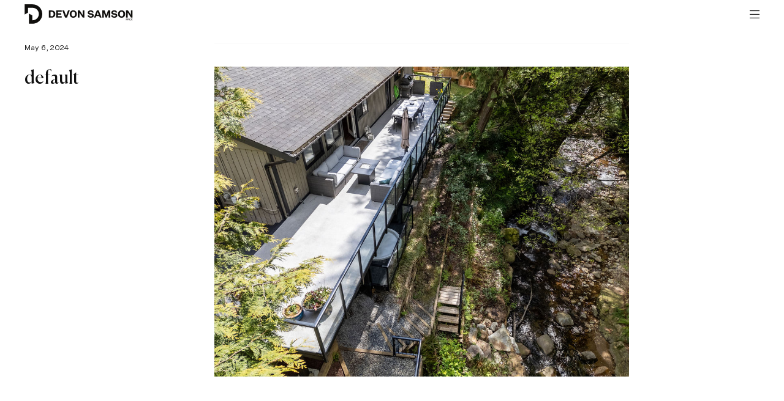

--- FILE ---
content_type: text/css; charset=utf-8
request_url: https://devonsamson.com/app/themes/devonsamson/public/css/app.5a0fec.css
body_size: 8846
content:
[data-aos][data-aos][data-aos-duration="50"],body[data-aos-duration="50"] [data-aos]{transition-duration:50ms}[data-aos][data-aos][data-aos-delay="50"],body[data-aos-delay="50"] [data-aos]{transition-delay:0}[data-aos][data-aos][data-aos-delay="50"].aos-animate,body[data-aos-delay="50"] [data-aos].aos-animate{transition-delay:50ms}[data-aos][data-aos][data-aos-duration="100"],body[data-aos-duration="100"] [data-aos]{transition-duration:.1s}[data-aos][data-aos][data-aos-delay="100"],body[data-aos-delay="100"] [data-aos]{transition-delay:0}[data-aos][data-aos][data-aos-delay="100"].aos-animate,body[data-aos-delay="100"] [data-aos].aos-animate{transition-delay:.1s}[data-aos][data-aos][data-aos-duration="150"],body[data-aos-duration="150"] [data-aos]{transition-duration:.15s}[data-aos][data-aos][data-aos-delay="150"],body[data-aos-delay="150"] [data-aos]{transition-delay:0}[data-aos][data-aos][data-aos-delay="150"].aos-animate,body[data-aos-delay="150"] [data-aos].aos-animate{transition-delay:.15s}[data-aos][data-aos][data-aos-duration="200"],body[data-aos-duration="200"] [data-aos]{transition-duration:.2s}[data-aos][data-aos][data-aos-delay="200"],body[data-aos-delay="200"] [data-aos]{transition-delay:0}[data-aos][data-aos][data-aos-delay="200"].aos-animate,body[data-aos-delay="200"] [data-aos].aos-animate{transition-delay:.2s}[data-aos][data-aos][data-aos-duration="250"],body[data-aos-duration="250"] [data-aos]{transition-duration:.25s}[data-aos][data-aos][data-aos-delay="250"],body[data-aos-delay="250"] [data-aos]{transition-delay:0}[data-aos][data-aos][data-aos-delay="250"].aos-animate,body[data-aos-delay="250"] [data-aos].aos-animate{transition-delay:.25s}[data-aos][data-aos][data-aos-duration="300"],body[data-aos-duration="300"] [data-aos]{transition-duration:.3s}[data-aos][data-aos][data-aos-delay="300"],body[data-aos-delay="300"] [data-aos]{transition-delay:0}[data-aos][data-aos][data-aos-delay="300"].aos-animate,body[data-aos-delay="300"] [data-aos].aos-animate{transition-delay:.3s}[data-aos][data-aos][data-aos-duration="350"],body[data-aos-duration="350"] [data-aos]{transition-duration:.35s}[data-aos][data-aos][data-aos-delay="350"],body[data-aos-delay="350"] [data-aos]{transition-delay:0}[data-aos][data-aos][data-aos-delay="350"].aos-animate,body[data-aos-delay="350"] [data-aos].aos-animate{transition-delay:.35s}[data-aos][data-aos][data-aos-duration="400"],body[data-aos-duration="400"] [data-aos]{transition-duration:.4s}[data-aos][data-aos][data-aos-delay="400"],body[data-aos-delay="400"] [data-aos]{transition-delay:0}[data-aos][data-aos][data-aos-delay="400"].aos-animate,body[data-aos-delay="400"] [data-aos].aos-animate{transition-delay:.4s}[data-aos][data-aos][data-aos-duration="450"],body[data-aos-duration="450"] [data-aos]{transition-duration:.45s}[data-aos][data-aos][data-aos-delay="450"],body[data-aos-delay="450"] [data-aos]{transition-delay:0}[data-aos][data-aos][data-aos-delay="450"].aos-animate,body[data-aos-delay="450"] [data-aos].aos-animate{transition-delay:.45s}[data-aos][data-aos][data-aos-duration="500"],body[data-aos-duration="500"] [data-aos]{transition-duration:.5s}[data-aos][data-aos][data-aos-delay="500"],body[data-aos-delay="500"] [data-aos]{transition-delay:0}[data-aos][data-aos][data-aos-delay="500"].aos-animate,body[data-aos-delay="500"] [data-aos].aos-animate{transition-delay:.5s}[data-aos][data-aos][data-aos-duration="550"],body[data-aos-duration="550"] [data-aos]{transition-duration:.55s}[data-aos][data-aos][data-aos-delay="550"],body[data-aos-delay="550"] [data-aos]{transition-delay:0}[data-aos][data-aos][data-aos-delay="550"].aos-animate,body[data-aos-delay="550"] [data-aos].aos-animate{transition-delay:.55s}[data-aos][data-aos][data-aos-duration="600"],body[data-aos-duration="600"] [data-aos]{transition-duration:.6s}[data-aos][data-aos][data-aos-delay="600"],body[data-aos-delay="600"] [data-aos]{transition-delay:0}[data-aos][data-aos][data-aos-delay="600"].aos-animate,body[data-aos-delay="600"] [data-aos].aos-animate{transition-delay:.6s}[data-aos][data-aos][data-aos-duration="650"],body[data-aos-duration="650"] [data-aos]{transition-duration:.65s}[data-aos][data-aos][data-aos-delay="650"],body[data-aos-delay="650"] [data-aos]{transition-delay:0}[data-aos][data-aos][data-aos-delay="650"].aos-animate,body[data-aos-delay="650"] [data-aos].aos-animate{transition-delay:.65s}[data-aos][data-aos][data-aos-duration="700"],body[data-aos-duration="700"] [data-aos]{transition-duration:.7s}[data-aos][data-aos][data-aos-delay="700"],body[data-aos-delay="700"] [data-aos]{transition-delay:0}[data-aos][data-aos][data-aos-delay="700"].aos-animate,body[data-aos-delay="700"] [data-aos].aos-animate{transition-delay:.7s}[data-aos][data-aos][data-aos-duration="750"],body[data-aos-duration="750"] [data-aos]{transition-duration:.75s}[data-aos][data-aos][data-aos-delay="750"],body[data-aos-delay="750"] [data-aos]{transition-delay:0}[data-aos][data-aos][data-aos-delay="750"].aos-animate,body[data-aos-delay="750"] [data-aos].aos-animate{transition-delay:.75s}[data-aos][data-aos][data-aos-duration="800"],body[data-aos-duration="800"] [data-aos]{transition-duration:.8s}[data-aos][data-aos][data-aos-delay="800"],body[data-aos-delay="800"] [data-aos]{transition-delay:0}[data-aos][data-aos][data-aos-delay="800"].aos-animate,body[data-aos-delay="800"] [data-aos].aos-animate{transition-delay:.8s}[data-aos][data-aos][data-aos-duration="850"],body[data-aos-duration="850"] [data-aos]{transition-duration:.85s}[data-aos][data-aos][data-aos-delay="850"],body[data-aos-delay="850"] [data-aos]{transition-delay:0}[data-aos][data-aos][data-aos-delay="850"].aos-animate,body[data-aos-delay="850"] [data-aos].aos-animate{transition-delay:.85s}[data-aos][data-aos][data-aos-duration="900"],body[data-aos-duration="900"] [data-aos]{transition-duration:.9s}[data-aos][data-aos][data-aos-delay="900"],body[data-aos-delay="900"] [data-aos]{transition-delay:0}[data-aos][data-aos][data-aos-delay="900"].aos-animate,body[data-aos-delay="900"] [data-aos].aos-animate{transition-delay:.9s}[data-aos][data-aos][data-aos-duration="950"],body[data-aos-duration="950"] [data-aos]{transition-duration:.95s}[data-aos][data-aos][data-aos-delay="950"],body[data-aos-delay="950"] [data-aos]{transition-delay:0}[data-aos][data-aos][data-aos-delay="950"].aos-animate,body[data-aos-delay="950"] [data-aos].aos-animate{transition-delay:.95s}[data-aos][data-aos][data-aos-duration="1000"],body[data-aos-duration="1000"] [data-aos]{transition-duration:1s}[data-aos][data-aos][data-aos-delay="1000"],body[data-aos-delay="1000"] [data-aos]{transition-delay:0}[data-aos][data-aos][data-aos-delay="1000"].aos-animate,body[data-aos-delay="1000"] [data-aos].aos-animate{transition-delay:1s}[data-aos][data-aos][data-aos-duration="1050"],body[data-aos-duration="1050"] [data-aos]{transition-duration:1.05s}[data-aos][data-aos][data-aos-delay="1050"],body[data-aos-delay="1050"] [data-aos]{transition-delay:0}[data-aos][data-aos][data-aos-delay="1050"].aos-animate,body[data-aos-delay="1050"] [data-aos].aos-animate{transition-delay:1.05s}[data-aos][data-aos][data-aos-duration="1100"],body[data-aos-duration="1100"] [data-aos]{transition-duration:1.1s}[data-aos][data-aos][data-aos-delay="1100"],body[data-aos-delay="1100"] [data-aos]{transition-delay:0}[data-aos][data-aos][data-aos-delay="1100"].aos-animate,body[data-aos-delay="1100"] [data-aos].aos-animate{transition-delay:1.1s}[data-aos][data-aos][data-aos-duration="1150"],body[data-aos-duration="1150"] [data-aos]{transition-duration:1.15s}[data-aos][data-aos][data-aos-delay="1150"],body[data-aos-delay="1150"] [data-aos]{transition-delay:0}[data-aos][data-aos][data-aos-delay="1150"].aos-animate,body[data-aos-delay="1150"] [data-aos].aos-animate{transition-delay:1.15s}[data-aos][data-aos][data-aos-duration="1200"],body[data-aos-duration="1200"] [data-aos]{transition-duration:1.2s}[data-aos][data-aos][data-aos-delay="1200"],body[data-aos-delay="1200"] [data-aos]{transition-delay:0}[data-aos][data-aos][data-aos-delay="1200"].aos-animate,body[data-aos-delay="1200"] [data-aos].aos-animate{transition-delay:1.2s}[data-aos][data-aos][data-aos-duration="1250"],body[data-aos-duration="1250"] [data-aos]{transition-duration:1.25s}[data-aos][data-aos][data-aos-delay="1250"],body[data-aos-delay="1250"] [data-aos]{transition-delay:0}[data-aos][data-aos][data-aos-delay="1250"].aos-animate,body[data-aos-delay="1250"] [data-aos].aos-animate{transition-delay:1.25s}[data-aos][data-aos][data-aos-duration="1300"],body[data-aos-duration="1300"] [data-aos]{transition-duration:1.3s}[data-aos][data-aos][data-aos-delay="1300"],body[data-aos-delay="1300"] [data-aos]{transition-delay:0}[data-aos][data-aos][data-aos-delay="1300"].aos-animate,body[data-aos-delay="1300"] [data-aos].aos-animate{transition-delay:1.3s}[data-aos][data-aos][data-aos-duration="1350"],body[data-aos-duration="1350"] [data-aos]{transition-duration:1.35s}[data-aos][data-aos][data-aos-delay="1350"],body[data-aos-delay="1350"] [data-aos]{transition-delay:0}[data-aos][data-aos][data-aos-delay="1350"].aos-animate,body[data-aos-delay="1350"] [data-aos].aos-animate{transition-delay:1.35s}[data-aos][data-aos][data-aos-duration="1400"],body[data-aos-duration="1400"] [data-aos]{transition-duration:1.4s}[data-aos][data-aos][data-aos-delay="1400"],body[data-aos-delay="1400"] [data-aos]{transition-delay:0}[data-aos][data-aos][data-aos-delay="1400"].aos-animate,body[data-aos-delay="1400"] [data-aos].aos-animate{transition-delay:1.4s}[data-aos][data-aos][data-aos-duration="1450"],body[data-aos-duration="1450"] [data-aos]{transition-duration:1.45s}[data-aos][data-aos][data-aos-delay="1450"],body[data-aos-delay="1450"] [data-aos]{transition-delay:0}[data-aos][data-aos][data-aos-delay="1450"].aos-animate,body[data-aos-delay="1450"] [data-aos].aos-animate{transition-delay:1.45s}[data-aos][data-aos][data-aos-duration="1500"],body[data-aos-duration="1500"] [data-aos]{transition-duration:1.5s}[data-aos][data-aos][data-aos-delay="1500"],body[data-aos-delay="1500"] [data-aos]{transition-delay:0}[data-aos][data-aos][data-aos-delay="1500"].aos-animate,body[data-aos-delay="1500"] [data-aos].aos-animate{transition-delay:1.5s}[data-aos][data-aos][data-aos-duration="1550"],body[data-aos-duration="1550"] [data-aos]{transition-duration:1.55s}[data-aos][data-aos][data-aos-delay="1550"],body[data-aos-delay="1550"] [data-aos]{transition-delay:0}[data-aos][data-aos][data-aos-delay="1550"].aos-animate,body[data-aos-delay="1550"] [data-aos].aos-animate{transition-delay:1.55s}[data-aos][data-aos][data-aos-duration="1600"],body[data-aos-duration="1600"] [data-aos]{transition-duration:1.6s}[data-aos][data-aos][data-aos-delay="1600"],body[data-aos-delay="1600"] [data-aos]{transition-delay:0}[data-aos][data-aos][data-aos-delay="1600"].aos-animate,body[data-aos-delay="1600"] [data-aos].aos-animate{transition-delay:1.6s}[data-aos][data-aos][data-aos-duration="1650"],body[data-aos-duration="1650"] [data-aos]{transition-duration:1.65s}[data-aos][data-aos][data-aos-delay="1650"],body[data-aos-delay="1650"] [data-aos]{transition-delay:0}[data-aos][data-aos][data-aos-delay="1650"].aos-animate,body[data-aos-delay="1650"] [data-aos].aos-animate{transition-delay:1.65s}[data-aos][data-aos][data-aos-duration="1700"],body[data-aos-duration="1700"] [data-aos]{transition-duration:1.7s}[data-aos][data-aos][data-aos-delay="1700"],body[data-aos-delay="1700"] [data-aos]{transition-delay:0}[data-aos][data-aos][data-aos-delay="1700"].aos-animate,body[data-aos-delay="1700"] [data-aos].aos-animate{transition-delay:1.7s}[data-aos][data-aos][data-aos-duration="1750"],body[data-aos-duration="1750"] [data-aos]{transition-duration:1.75s}[data-aos][data-aos][data-aos-delay="1750"],body[data-aos-delay="1750"] [data-aos]{transition-delay:0}[data-aos][data-aos][data-aos-delay="1750"].aos-animate,body[data-aos-delay="1750"] [data-aos].aos-animate{transition-delay:1.75s}[data-aos][data-aos][data-aos-duration="1800"],body[data-aos-duration="1800"] [data-aos]{transition-duration:1.8s}[data-aos][data-aos][data-aos-delay="1800"],body[data-aos-delay="1800"] [data-aos]{transition-delay:0}[data-aos][data-aos][data-aos-delay="1800"].aos-animate,body[data-aos-delay="1800"] [data-aos].aos-animate{transition-delay:1.8s}[data-aos][data-aos][data-aos-duration="1850"],body[data-aos-duration="1850"] [data-aos]{transition-duration:1.85s}[data-aos][data-aos][data-aos-delay="1850"],body[data-aos-delay="1850"] [data-aos]{transition-delay:0}[data-aos][data-aos][data-aos-delay="1850"].aos-animate,body[data-aos-delay="1850"] [data-aos].aos-animate{transition-delay:1.85s}[data-aos][data-aos][data-aos-duration="1900"],body[data-aos-duration="1900"] [data-aos]{transition-duration:1.9s}[data-aos][data-aos][data-aos-delay="1900"],body[data-aos-delay="1900"] [data-aos]{transition-delay:0}[data-aos][data-aos][data-aos-delay="1900"].aos-animate,body[data-aos-delay="1900"] [data-aos].aos-animate{transition-delay:1.9s}[data-aos][data-aos][data-aos-duration="1950"],body[data-aos-duration="1950"] [data-aos]{transition-duration:1.95s}[data-aos][data-aos][data-aos-delay="1950"],body[data-aos-delay="1950"] [data-aos]{transition-delay:0}[data-aos][data-aos][data-aos-delay="1950"].aos-animate,body[data-aos-delay="1950"] [data-aos].aos-animate{transition-delay:1.95s}[data-aos][data-aos][data-aos-duration="2000"],body[data-aos-duration="2000"] [data-aos]{transition-duration:2s}[data-aos][data-aos][data-aos-delay="2000"],body[data-aos-delay="2000"] [data-aos]{transition-delay:0}[data-aos][data-aos][data-aos-delay="2000"].aos-animate,body[data-aos-delay="2000"] [data-aos].aos-animate{transition-delay:2s}[data-aos][data-aos][data-aos-duration="2050"],body[data-aos-duration="2050"] [data-aos]{transition-duration:2.05s}[data-aos][data-aos][data-aos-delay="2050"],body[data-aos-delay="2050"] [data-aos]{transition-delay:0}[data-aos][data-aos][data-aos-delay="2050"].aos-animate,body[data-aos-delay="2050"] [data-aos].aos-animate{transition-delay:2.05s}[data-aos][data-aos][data-aos-duration="2100"],body[data-aos-duration="2100"] [data-aos]{transition-duration:2.1s}[data-aos][data-aos][data-aos-delay="2100"],body[data-aos-delay="2100"] [data-aos]{transition-delay:0}[data-aos][data-aos][data-aos-delay="2100"].aos-animate,body[data-aos-delay="2100"] [data-aos].aos-animate{transition-delay:2.1s}[data-aos][data-aos][data-aos-duration="2150"],body[data-aos-duration="2150"] [data-aos]{transition-duration:2.15s}[data-aos][data-aos][data-aos-delay="2150"],body[data-aos-delay="2150"] [data-aos]{transition-delay:0}[data-aos][data-aos][data-aos-delay="2150"].aos-animate,body[data-aos-delay="2150"] [data-aos].aos-animate{transition-delay:2.15s}[data-aos][data-aos][data-aos-duration="2200"],body[data-aos-duration="2200"] [data-aos]{transition-duration:2.2s}[data-aos][data-aos][data-aos-delay="2200"],body[data-aos-delay="2200"] [data-aos]{transition-delay:0}[data-aos][data-aos][data-aos-delay="2200"].aos-animate,body[data-aos-delay="2200"] [data-aos].aos-animate{transition-delay:2.2s}[data-aos][data-aos][data-aos-duration="2250"],body[data-aos-duration="2250"] [data-aos]{transition-duration:2.25s}[data-aos][data-aos][data-aos-delay="2250"],body[data-aos-delay="2250"] [data-aos]{transition-delay:0}[data-aos][data-aos][data-aos-delay="2250"].aos-animate,body[data-aos-delay="2250"] [data-aos].aos-animate{transition-delay:2.25s}[data-aos][data-aos][data-aos-duration="2300"],body[data-aos-duration="2300"] [data-aos]{transition-duration:2.3s}[data-aos][data-aos][data-aos-delay="2300"],body[data-aos-delay="2300"] [data-aos]{transition-delay:0}[data-aos][data-aos][data-aos-delay="2300"].aos-animate,body[data-aos-delay="2300"] [data-aos].aos-animate{transition-delay:2.3s}[data-aos][data-aos][data-aos-duration="2350"],body[data-aos-duration="2350"] [data-aos]{transition-duration:2.35s}[data-aos][data-aos][data-aos-delay="2350"],body[data-aos-delay="2350"] [data-aos]{transition-delay:0}[data-aos][data-aos][data-aos-delay="2350"].aos-animate,body[data-aos-delay="2350"] [data-aos].aos-animate{transition-delay:2.35s}[data-aos][data-aos][data-aos-duration="2400"],body[data-aos-duration="2400"] [data-aos]{transition-duration:2.4s}[data-aos][data-aos][data-aos-delay="2400"],body[data-aos-delay="2400"] [data-aos]{transition-delay:0}[data-aos][data-aos][data-aos-delay="2400"].aos-animate,body[data-aos-delay="2400"] [data-aos].aos-animate{transition-delay:2.4s}[data-aos][data-aos][data-aos-duration="2450"],body[data-aos-duration="2450"] [data-aos]{transition-duration:2.45s}[data-aos][data-aos][data-aos-delay="2450"],body[data-aos-delay="2450"] [data-aos]{transition-delay:0}[data-aos][data-aos][data-aos-delay="2450"].aos-animate,body[data-aos-delay="2450"] [data-aos].aos-animate{transition-delay:2.45s}[data-aos][data-aos][data-aos-duration="2500"],body[data-aos-duration="2500"] [data-aos]{transition-duration:2.5s}[data-aos][data-aos][data-aos-delay="2500"],body[data-aos-delay="2500"] [data-aos]{transition-delay:0}[data-aos][data-aos][data-aos-delay="2500"].aos-animate,body[data-aos-delay="2500"] [data-aos].aos-animate{transition-delay:2.5s}[data-aos][data-aos][data-aos-duration="2550"],body[data-aos-duration="2550"] [data-aos]{transition-duration:2.55s}[data-aos][data-aos][data-aos-delay="2550"],body[data-aos-delay="2550"] [data-aos]{transition-delay:0}[data-aos][data-aos][data-aos-delay="2550"].aos-animate,body[data-aos-delay="2550"] [data-aos].aos-animate{transition-delay:2.55s}[data-aos][data-aos][data-aos-duration="2600"],body[data-aos-duration="2600"] [data-aos]{transition-duration:2.6s}[data-aos][data-aos][data-aos-delay="2600"],body[data-aos-delay="2600"] [data-aos]{transition-delay:0}[data-aos][data-aos][data-aos-delay="2600"].aos-animate,body[data-aos-delay="2600"] [data-aos].aos-animate{transition-delay:2.6s}[data-aos][data-aos][data-aos-duration="2650"],body[data-aos-duration="2650"] [data-aos]{transition-duration:2.65s}[data-aos][data-aos][data-aos-delay="2650"],body[data-aos-delay="2650"] [data-aos]{transition-delay:0}[data-aos][data-aos][data-aos-delay="2650"].aos-animate,body[data-aos-delay="2650"] [data-aos].aos-animate{transition-delay:2.65s}[data-aos][data-aos][data-aos-duration="2700"],body[data-aos-duration="2700"] [data-aos]{transition-duration:2.7s}[data-aos][data-aos][data-aos-delay="2700"],body[data-aos-delay="2700"] [data-aos]{transition-delay:0}[data-aos][data-aos][data-aos-delay="2700"].aos-animate,body[data-aos-delay="2700"] [data-aos].aos-animate{transition-delay:2.7s}[data-aos][data-aos][data-aos-duration="2750"],body[data-aos-duration="2750"] [data-aos]{transition-duration:2.75s}[data-aos][data-aos][data-aos-delay="2750"],body[data-aos-delay="2750"] [data-aos]{transition-delay:0}[data-aos][data-aos][data-aos-delay="2750"].aos-animate,body[data-aos-delay="2750"] [data-aos].aos-animate{transition-delay:2.75s}[data-aos][data-aos][data-aos-duration="2800"],body[data-aos-duration="2800"] [data-aos]{transition-duration:2.8s}[data-aos][data-aos][data-aos-delay="2800"],body[data-aos-delay="2800"] [data-aos]{transition-delay:0}[data-aos][data-aos][data-aos-delay="2800"].aos-animate,body[data-aos-delay="2800"] [data-aos].aos-animate{transition-delay:2.8s}[data-aos][data-aos][data-aos-duration="2850"],body[data-aos-duration="2850"] [data-aos]{transition-duration:2.85s}[data-aos][data-aos][data-aos-delay="2850"],body[data-aos-delay="2850"] [data-aos]{transition-delay:0}[data-aos][data-aos][data-aos-delay="2850"].aos-animate,body[data-aos-delay="2850"] [data-aos].aos-animate{transition-delay:2.85s}[data-aos][data-aos][data-aos-duration="2900"],body[data-aos-duration="2900"] [data-aos]{transition-duration:2.9s}[data-aos][data-aos][data-aos-delay="2900"],body[data-aos-delay="2900"] [data-aos]{transition-delay:0}[data-aos][data-aos][data-aos-delay="2900"].aos-animate,body[data-aos-delay="2900"] [data-aos].aos-animate{transition-delay:2.9s}[data-aos][data-aos][data-aos-duration="2950"],body[data-aos-duration="2950"] [data-aos]{transition-duration:2.95s}[data-aos][data-aos][data-aos-delay="2950"],body[data-aos-delay="2950"] [data-aos]{transition-delay:0}[data-aos][data-aos][data-aos-delay="2950"].aos-animate,body[data-aos-delay="2950"] [data-aos].aos-animate{transition-delay:2.95s}[data-aos][data-aos][data-aos-duration="3000"],body[data-aos-duration="3000"] [data-aos]{transition-duration:3s}[data-aos][data-aos][data-aos-delay="3000"],body[data-aos-delay="3000"] [data-aos]{transition-delay:0}[data-aos][data-aos][data-aos-delay="3000"].aos-animate,body[data-aos-delay="3000"] [data-aos].aos-animate{transition-delay:3s}[data-aos][data-aos][data-aos-easing=linear],body[data-aos-easing=linear] [data-aos]{transition-timing-function:cubic-bezier(.25,.25,.75,.75)}[data-aos][data-aos][data-aos-easing=ease],body[data-aos-easing=ease] [data-aos]{transition-timing-function:ease}[data-aos][data-aos][data-aos-easing=ease-in],body[data-aos-easing=ease-in] [data-aos]{transition-timing-function:ease-in}[data-aos][data-aos][data-aos-easing=ease-out],body[data-aos-easing=ease-out] [data-aos]{transition-timing-function:ease-out}[data-aos][data-aos][data-aos-easing=ease-in-out],body[data-aos-easing=ease-in-out] [data-aos]{transition-timing-function:ease-in-out}[data-aos][data-aos][data-aos-easing=ease-in-back],body[data-aos-easing=ease-in-back] [data-aos]{transition-timing-function:cubic-bezier(.6,-.28,.735,.045)}[data-aos][data-aos][data-aos-easing=ease-out-back],body[data-aos-easing=ease-out-back] [data-aos]{transition-timing-function:cubic-bezier(.175,.885,.32,1.275)}[data-aos][data-aos][data-aos-easing=ease-in-out-back],body[data-aos-easing=ease-in-out-back] [data-aos]{transition-timing-function:cubic-bezier(.68,-.55,.265,1.55)}[data-aos][data-aos][data-aos-easing=ease-in-sine],body[data-aos-easing=ease-in-sine] [data-aos]{transition-timing-function:cubic-bezier(.47,0,.745,.715)}[data-aos][data-aos][data-aos-easing=ease-out-sine],body[data-aos-easing=ease-out-sine] [data-aos]{transition-timing-function:cubic-bezier(.39,.575,.565,1)}[data-aos][data-aos][data-aos-easing=ease-in-out-sine],body[data-aos-easing=ease-in-out-sine] [data-aos]{transition-timing-function:cubic-bezier(.445,.05,.55,.95)}[data-aos][data-aos][data-aos-easing=ease-in-quad],body[data-aos-easing=ease-in-quad] [data-aos]{transition-timing-function:cubic-bezier(.55,.085,.68,.53)}[data-aos][data-aos][data-aos-easing=ease-out-quad],body[data-aos-easing=ease-out-quad] [data-aos]{transition-timing-function:cubic-bezier(.25,.46,.45,.94)}[data-aos][data-aos][data-aos-easing=ease-in-out-quad],body[data-aos-easing=ease-in-out-quad] [data-aos]{transition-timing-function:cubic-bezier(.455,.03,.515,.955)}[data-aos][data-aos][data-aos-easing=ease-in-cubic],body[data-aos-easing=ease-in-cubic] [data-aos]{transition-timing-function:cubic-bezier(.55,.085,.68,.53)}[data-aos][data-aos][data-aos-easing=ease-out-cubic],body[data-aos-easing=ease-out-cubic] [data-aos]{transition-timing-function:cubic-bezier(.25,.46,.45,.94)}[data-aos][data-aos][data-aos-easing=ease-in-out-cubic],body[data-aos-easing=ease-in-out-cubic] [data-aos]{transition-timing-function:cubic-bezier(.455,.03,.515,.955)}[data-aos][data-aos][data-aos-easing=ease-in-quart],body[data-aos-easing=ease-in-quart] [data-aos]{transition-timing-function:cubic-bezier(.55,.085,.68,.53)}[data-aos][data-aos][data-aos-easing=ease-out-quart],body[data-aos-easing=ease-out-quart] [data-aos]{transition-timing-function:cubic-bezier(.25,.46,.45,.94)}[data-aos][data-aos][data-aos-easing=ease-in-out-quart],body[data-aos-easing=ease-in-out-quart] [data-aos]{transition-timing-function:cubic-bezier(.455,.03,.515,.955)}[data-aos^=fade][data-aos^=fade]{opacity:0;transition-property:opacity,transform}[data-aos^=fade][data-aos^=fade].aos-animate{opacity:1;transform:translateZ(0)}[data-aos=fade-up]{transform:translate3d(0,100px,0)}[data-aos=fade-down]{transform:translate3d(0,-100px,0)}[data-aos=fade-right]{transform:translate3d(-100px,0,0)}[data-aos=fade-left]{transform:translate3d(100px,0,0)}[data-aos=fade-up-right]{transform:translate3d(-100px,100px,0)}[data-aos=fade-up-left]{transform:translate3d(100px,100px,0)}[data-aos=fade-down-right]{transform:translate3d(-100px,-100px,0)}[data-aos=fade-down-left]{transform:translate3d(100px,-100px,0)}[data-aos^=zoom][data-aos^=zoom]{opacity:0;transition-property:opacity,transform}[data-aos^=zoom][data-aos^=zoom].aos-animate{opacity:1;transform:translateZ(0) scale(1)}[data-aos=zoom-in]{transform:scale(.6)}[data-aos=zoom-in-up]{transform:translate3d(0,100px,0) scale(.6)}[data-aos=zoom-in-down]{transform:translate3d(0,-100px,0) scale(.6)}[data-aos=zoom-in-right]{transform:translate3d(-100px,0,0) scale(.6)}[data-aos=zoom-in-left]{transform:translate3d(100px,0,0) scale(.6)}[data-aos=zoom-out]{transform:scale(1.2)}[data-aos=zoom-out-up]{transform:translate3d(0,100px,0) scale(1.2)}[data-aos=zoom-out-down]{transform:translate3d(0,-100px,0) scale(1.2)}[data-aos=zoom-out-right]{transform:translate3d(-100px,0,0) scale(1.2)}[data-aos=zoom-out-left]{transform:translate3d(100px,0,0) scale(1.2)}[data-aos^=slide][data-aos^=slide]{transition-property:transform}[data-aos^=slide][data-aos^=slide].aos-animate{transform:translateZ(0)}[data-aos=slide-up]{transform:translate3d(0,100%,0)}[data-aos=slide-down]{transform:translate3d(0,-100%,0)}[data-aos=slide-right]{transform:translate3d(-100%,0,0)}[data-aos=slide-left]{transform:translate3d(100%,0,0)}[data-aos^=flip][data-aos^=flip]{backface-visibility:hidden;transition-property:transform}[data-aos=flip-left]{transform:perspective(2500px) rotateY(-100deg)}[data-aos=flip-left].aos-animate{transform:perspective(2500px) rotateY(0)}[data-aos=flip-right]{transform:perspective(2500px) rotateY(100deg)}[data-aos=flip-right].aos-animate{transform:perspective(2500px) rotateY(0)}[data-aos=flip-up]{transform:perspective(2500px) rotateX(-100deg)}[data-aos=flip-up].aos-animate{transform:perspective(2500px) rotateX(0)}[data-aos=flip-down]{transform:perspective(2500px) rotateX(100deg)}[data-aos=flip-down].aos-animate{transform:perspective(2500px) rotateX(0)}.btb,.btl,.btr,.bts{display:inline-block;font:normal normal normal 14px/1 Black Tie;font-size:inherit;text-rendering:auto;vertical-align:-14.28571429%;-webkit-font-smoothing:antialiased;-moz-osx-font-smoothing:grayscale;transform:translate(0)}.bts{font-weight:900}.btb{font-weight:700}.btl{font-weight:200}.bt-sm{font-size:.7em;vertical-align:baseline}.bt-lg{font-size:1.33333333em;line-height:.75em}.bt-2x{font-size:2em}.bt-3x{font-size:3em}.bt-4x{font-size:4em}.bt-5x{font-size:5em}.bt-2x,.bt-3x,.bt-4x,.bt-5x,.bt-lg{vertical-align:-30%}.bt-fw{text-align:center;width:1.28571429em}.bt-ul{list-style-type:none;margin-left:2.14285714em;padding-left:0}.bt-ul>li{position:relative}.bt-li{left:-2.14285714em;position:absolute;text-align:center;top:.14285714em;width:2.14285714em}.bt-li.bt-lg{left:-2em}.bt-border{border:.08em solid #eee;border-radius:.1em;padding:.2em}.pull-right{float:right}.pull-left{float:left}.btb.pull-left,.btl.pull-left,.btr.pull-left,.bts.pull-left{margin-right:.3em}.btb.pull-right,.btl.pull-right,.btr.pull-right,.bts.pull-right{margin-left:.3em}.bt-spin{animation:bt-spin 2s linear infinite}.bt-pulse{animation:bt-spin 1s steps(8) infinite}@keyframes bt-spin{0%{transform:rotate(0deg)}to{transform:rotate(359deg)}}.bt-rotate-90{filter:progid:DXImageTransform.Microsoft.BasicImage(rotation=1);transform:rotate(90deg)}.bt-rotate-180{filter:progid:DXImageTransform.Microsoft.BasicImage(rotation=2);transform:rotate(180deg)}.bt-rotate-270{filter:progid:DXImageTransform.Microsoft.BasicImage(rotation=3);transform:rotate(270deg)}.bt-flip-horizontal{filter:progid:DXImageTransform.Microsoft.BasicImage(rotation=0,mirror=1);transform:scaleX(-1)}.bt-flip-vertical{filter:progid:DXImageTransform.Microsoft.BasicImage(rotation=2,mirror=1);transform:scaleY(-1)}:root .bt-flip-horizontal,:root .bt-flip-vertical,:root .bt-rotate-180,:root .bt-rotate-270,:root .bt-rotate-90{filter:none}.bt-stack{display:inline-block;height:1em;line-height:1em;position:relative;vertical-align:baseline;width:1.28571429em}.bt-stack-sm{font-size:.5em;left:0;line-height:inherit;position:absolute;top:0}.bt-stack-1x,.bt-stack-sm{display:inline-block;text-align:center;width:100%}.bt-inverse{color:#fff}.bt-bars:before{content:"\f000"}.bt-envelope:before{content:"\f001"}.bt-search:before{content:"\f002"}.bt-search-plus:before{content:"\f003"}.bt-search-minus:before{content:"\f004"}.bt-phone:before{content:"\f005"}.bt-comment:before{content:"\f007"}.bt-commenting:before{content:"\f008"}.bt-comments:before{content:"\f009"}.bt-rss:before{content:"\f00a"}.bt-times:before{content:"\f00c"}.bt-times-circle:before{content:"\f00d"}.bt-clock:before{content:"\f00e"}.bt-star:before{content:"\f010"}.bt-star-half:before{content:"\f011"}.bt-check:before{content:"\f012"}.bt-check-circle:before{content:"\f013"}.bt-check-square:before{content:"\f014"}.bt-th:before{content:"\f015"}.bt-th-large:before{content:"\f016"}.bt-heart:before{content:"\f017"}.bt-heart-half:before{content:"\f018"}.bt-calendar:before{content:"\f019"}.bt-shopping-cart:before{content:"\f01a"}.bt-plus:before{content:"\f01b"}.bt-plus-circle:before{content:"\f01c"}.bt-plus-square:before{content:"\f01d"}.bt-pen:before{content:"\f01e"}.bt-minus:before{content:"\f021"}.bt-minus-circle:before{content:"\f022"}.bt-minus-square:before{content:"\f023"}.bt-pencil:before{content:"\f024"}.bt-edit:before{content:"\f025"}.bt-thumbs-up:before{content:"\f026"}.bt-thumbs-down:before{content:"\f027"}.bt-gear:before{content:"\f028"}.bt-trash:before{content:"\f029"}.bt-file:before{content:"\f02a"}.bt-info-circle:before{content:"\f02b"}.bt-label:before{content:"\f02c"}.bt-rocket:before{content:"\f02d"}.bt-book:before{content:"\f02e"}.bt-book-open:before{content:"\f02f"}.bt-notebook:before{content:"\f030"}.bt-camera:before{content:"\f031"}.bt-folder:before{content:"\f032"}.bt-quote-left:before{content:"\f036"}.bt-quote-right:before{content:"\f037"}.bt-eye:before{content:"\f038"}.bt-lock:before{content:"\f039"}.bt-lock-open:before{content:"\f03a"}.bt-gift:before{content:"\f03b"}.bt-spinner-clock:before{content:"\f03c"}.bt-spinner:before{content:"\f03d"}.bt-wrench:before{content:"\f03e"}.bt-cloud:before{content:"\f040"}.bt-cloud-upload:before{content:"\f041"}.bt-cloud-download:before{content:"\f042"}.bt-sync:before{content:"\f043"}.bt-question-circle:before{content:"\f044"}.bt-share:before{content:"\f045"}.bt-briefcase:before{content:"\f046"}.bt-money:before{content:"\f047"}.bt-megaphone:before{content:"\f048"}.bt-sign-in:before{content:"\f049"}.bt-sign-out:before{content:"\f04a"}.bt-film:before{content:"\f04b"}.bt-trophy:before{content:"\f04c"}.bt-code:before{content:"\f04d"}.bt-light-bulb:before{content:"\f04e"}.bt-print:before{content:"\f050"}.bt-fax:before{content:"\f051"}.bt-video:before{content:"\f052"}.bt-signal:before{content:"\f053"}.bt-sitemap:before{content:"\f054"}.bt-upload:before{content:"\f055"}.bt-download:before{content:"\f056"}.bt-key:before{content:"\f057"}.bt-mug:before{content:"\f058"}.bt-bookmark:before{content:"\f059"}.bt-flag:before{content:"\f05a"}.bt-external-link:before{content:"\f05b"}.bt-smile:before{content:"\f05c"}.bt-frown:before{content:"\f05d"}.bt-meh:before{content:"\f05e"}.bt-magic:before{content:"\f060"}.bt-bolt:before{content:"\f061"}.bt-exclamation-triangle:before{content:"\f062"}.bt-exclamation-circle:before{content:"\f063"}.bt-flask:before{content:"\f064"}.bt-music:before{content:"\f065"}.bt-push-pin:before{content:"\f066"}.bt-shield:before{content:"\f067"}.bt-sort:before{content:"\f068"}.bt-reply:before{content:"\f069"}.bt-forward:before{content:"\f06a"}.bt-reply-all:before{content:"\f06b"}.bt-forward-all:before{content:"\f06c"}.bt-bell:before{content:"\f06d"}.bt-bell-off:before{content:"\f06e"}.bt-ban:before{content:"\f070"}.bt-database:before{content:"\f071"}.bt-hard-drive:before{content:"\f072"}.bt-merge:before{content:"\f073"}.bt-fork:before{content:"\f074"}.bt-wifi:before{content:"\f075"}.bt-paper-plane:before{content:"\f076"}.bt-inbox:before{content:"\f077"}.bt-fire:before{content:"\f078"}.bt-play:before{content:"\f079"}.bt-pause:before{content:"\f07a"}.bt-stop:before{content:"\f08b"}.bt-play-circle:before{content:"\f07b"}.bt-next:before{content:"\f07c"}.bt-previous:before{content:"\f07d"}.bt-repeat:before{content:"\f07e"}.bt-fast-forward:before{content:"\f080"}.bt-fast-reverse:before{content:"\f081"}.bt-volume:before{content:"\f082"}.bt-volume-off:before{content:"\f083"}.bt-volume-up:before{content:"\f084"}.bt-volume-down:before{content:"\f085"}.bt-maximize:before{content:"\f086"}.bt-minimize:before{content:"\f087"}.bt-closed-captions:before{content:"\f088"}.bt-shuffle:before{content:"\f089"}.bt-triangle:before{content:"\f08a"}.bt-square:before{content:"\f08b"}.bt-circle:before{content:"\f08c"}.bt-hexagon:before{content:"\f08d"}.bt-octagon:before{content:"\f08e"}.bt-angle-up:before{content:"\f090"}.bt-angle-down:before{content:"\f091"}.bt-angle-left:before{content:"\f092"}.bt-angle-right:before{content:"\f093"}.bt-angles-up:before{content:"\f094"}.bt-angles-down:before{content:"\f095"}.bt-angles-left:before{content:"\f096"}.bt-angles-right:before{content:"\f097"}.bt-arrow-up:before{content:"\f098"}.bt-arrow-down:before{content:"\f099"}.bt-arrow-left:before{content:"\f09a"}.bt-arrow-right:before{content:"\f09b"}.bt-bar-chart:before{content:"\f09c"}.bt-pie-chart:before{content:"\f09d"}.bt-circle-arrow-up:before{content:"\f0a0"}.bt-circle-arrow-down:before{content:"\f0a1"}.bt-circle-arrow-left:before{content:"\f0a2"}.bt-circle-arrow-right:before{content:"\f0a3"}.bt-caret-up:before{content:"\f0a4"}.bt-caret-down:before{content:"\f0a5"}.bt-caret-left:before{content:"\f0a6"}.bt-caret-right:before{content:"\f0a7"}.bt-long-arrow-up:before{content:"\f0a8"}.bt-long-arrow-down:before{content:"\f0a9"}.bt-long-arrow-left:before{content:"\f0aa"}.bt-long-arrow-right:before{content:"\f0ab"}.bt-Bold:before{content:"\f0ac"}.bt-italic:before{content:"\f0ad"}.bt-underline:before{content:"\f0ae"}.bt-link:before{content:"\f0b0"}.bt-paper-clip:before{content:"\f0b1"}.bt-align-left:before{content:"\f0b2"}.bt-align-center:before{content:"\f0b3"}.bt-align-right:before{content:"\f0b4"}.bt-align-justify:before{content:"\f0b5"}.bt-cut:before{content:"\f0b6"}.bt-copy:before{content:"\f0b7"}.bt-paste:before{content:"\f0b8"}.bt-photo:before{content:"\f0b9"}.bt-table:before{content:"\f0ba"}.bt-ulist:before{content:"\f0bb"}.bt-olist:before{content:"\f0bc"}.bt-indent:before{content:"\f0bd"}.bt-outdent:before{content:"\f0be"}.bt-undo:before{content:"\f0c0"}.bt-redo:before{content:"\f0c1"}.bt-sup:before{content:"\f0c2"}.bt-sub:before{content:"\f0c3"}.bt-text-size:before{content:"\f0c4"}.bt-text-color:before{content:"\f0c5"}.bt-remove-formatting:before{content:"\f0c6"}.bt-blockquote:before{content:"\f036"}.bt-globe:before{content:"\f0c7"}.bt-map:before{content:"\f0c8"}.bt-map-arrow:before{content:"\f0c9"}.bt-map-marker:before{content:"\f0ca"}.bt-map-pin:before{content:"\f0cb"}.bt-home:before{content:"\f0cc"}.bt-building:before{content:"\f0cd"}.bt-industry:before{content:"\f0ce"}.bt-desktop:before{content:"\f0d0"}.bt-laptop:before{content:"\f0d1"}.bt-tablet:before{content:"\f0d2"}.bt-mobile:before{content:"\f0d3"}.bt-tv:before{content:"\f0d4"}.bt-radio-checked:before{content:"\f0d5"}.bt-radio-unchecked:before{content:"\f08c"}.bt-checkbox-checked:before{content:"\f014"}.bt-checkbox-unchecked:before{content:"\f08b"}.bt-checkbox-intermediate:before{content:"\f023"}.bt-user-male:before,.bt-user:before{content:"\f0d6"}.bt-user-female:before{content:"\f0d7"}.bt-crown:before{content:"\f0d8"}.bt-credit-card:before{content:"\f0d9"}.bt-strikethrough:before{content:"\f0da"}.bt-eject:before{content:"\f0db"}.bt-ellipsis-h:before{content:"\f0dc"}.bt-ellipsis-v:before{content:"\f0dd"}.grey-bg{background:#f5f5f7}.blue-bg{background:#e7f5ff}.gold-bg{background:#ffefd5}.py{padding-bottom:10px;padding-top:10px}@media (min-width:600px){.py{padding-bottom:20px;padding-top:20px}}.py-xl{padding-bottom:20px;padding-top:20px}@media (min-width:600px){.py-xl{padding-bottom:40px;padding-top:40px}}.slick-slider{box-sizing:border-box;-webkit-touch-callout:none;touch-action:pan-y;-webkit-user-select:none;-moz-user-select:none;user-select:none;-webkit-tap-highlight-color:rgba(0,0,0,0)}.slick-list,.slick-slider{display:block;position:relative}.slick-list{margin:0;overflow:hidden;padding:0}.slick-list:focus{outline:none}.slick-list.dragging{cursor:pointer;cursor:hand}.slick-slider .slick-list,.slick-slider .slick-track{transform:translateZ(0)}.slick-track{display:block;left:0;margin-left:auto;margin-right:auto;position:relative;top:0}.slick-track:after,.slick-track:before{content:"";display:table}.slick-track:after{clear:both}.slick-loading .slick-track{visibility:hidden}.slick-slide{display:none;float:left;height:100%;min-height:1px}[dir=rtl] .slick-slide{float:right}.slick-slide img{display:block}.slick-slide.slick-loading img{display:none}.slick-slide.dragging img{pointer-events:none}.slick-initialized .slick-slide{display:block}.slick-loading .slick-slide{visibility:hidden}.slick-vertical .slick-slide{border:1px solid transparent;display:block;height:auto}.slick-arrow.slick-hidden{display:none}@font-face{font-family:Black Tie;font-style:normal;font-weight:400;src:url(/app/themes/devonsamson/public/fonts/BlackTie-Regular-webfont.a95d29.eot);src:url(/app/themes/devonsamson/public/fonts/BlackTie-Regular-webfont.a95d29.eot?#iefix&v=1.0.0) format("embedded-opentype"),url(/app/themes/devonsamson/public/fonts/BlackTie-Regular-webfont.34790d.woff2) format("woff2"),url(/app/themes/devonsamson/public/fonts/BlackTie-Regular-webfont.d67656.woff) format("woff"),url(/app/themes/devonsamson/public/fonts/BlackTie-Regular-webfont.35ca0d.ttf) format("truetype"),url(/app/themes/devonsamson/public/fonts/BlackTie-Regular-webfont.298541.svg#black_tiesolid) format("svg")}@font-face{font-family:Untitled;font-style:normal;font-weight:400;src:url(/app/themes/devonsamson/public/fonts/UntitledSans-Regular.1f9112.woff2) format("woff2");src:url(/app/themes/devonsamson/public/fonts/UntitledSans-Regular.6a9803.woff) format("woff")}@font-face{font-family:Untitled;font-style:normal;font-weight:700;src:url(/app/themes/devonsamson/public/fonts/UntitledSans-Medium.ed5cb4.woff2) format("woff2");src:url(/app/themes/devonsamson/public/fonts/UntitledSans-Medium.dede58.woff) format("woff")}@font-face{font-family:Canela;font-style:normal;font-weight:400;src:url(/app/themes/devonsamson/public/fonts/Canela-Regular.0a3d91.woff2) format("woff2");src:url(/app/themes/devonsamson/public/fonts/Canela-Regular.62a02a.woff) format("woff")}@font-face{font-family:Canela;font-style:normal;font-weight:700;src:url(/app/themes/devonsamson/public/fonts/Canela-Medium.2fae47.woff2) format("woff2");src:url(/app/themes/devonsamson/public/fonts/Canela-Medium.d7dbc4.woff) format("woff")}body,p{font-family:Untitled,sans-serif;font-size:12px;line-height:16px}body,h1,p{font-weight:400}h1{font-family:Canela;font-size:48px;line-height:72px}@media (min-width:600px){h1{font-size:60px;line-height:90px}}h1.bold{font-weight:700}h2{font-family:Canela;font-size:24px;font-weight:400;line-height:28px}@media (min-width:600px){h2{font-size:30px;line-height:36px}}h2.bold{font-weight:700}h3,nav.posts-navigation a{font-weight:700;letter-spacing:.5px;text-transform:uppercase}h3,h4,nav.posts-navigation a{font-family:Untitled;font-size:14px;line-height:18px}h4{font-weight:400}@media (min-width:600px){h4{font-size:18px;line-height:24px}}.button,button,small{font-family:Untitled;font-size:10px;line-height:14px}a:active,a:focus,a:hover{color:#234cd8}html{text-rendering:optimizeLegibility!important;-webkit-font-smoothing:antialiased!important;box-sizing:border-box;font-feature-settings:"kern";-webkit-font-feature-settings:"kern";-moz-font-feature-settings:"kern";-moz-font-feature-settings:"kern=1"}body{background:#fff;color:#111;-webkit-text-size-adjust:100%;-ms-text-size-adjust:100%;-webkit-font-smoothing:antialiased;-moz-osx-font-smoothing:grayscale;margin:0;overflow-x:hidden;padding:0;text-rendering:optimizeLegibility;width:100%}body.loaded main{opacity:1}body.loaded .loader{opacity:0;z-index:-15}.loader{align-items:center;background:#fff;bottom:0;display:flex;justify-content:center;left:0;opacity:1;position:fixed;right:0;top:0;transition:all .5s;z-index:50}.loader:before{background:url(/app/themes/devonsamson/public/images/loader.b2c708c6102edd42.gif) no-repeat 50%;background-size:contain;content:"";height:40px;width:40px}main{opacity:0;transition:opacity 1s .25s}*{outline:none}*,:after,:before{box-sizing:inherit}.hidden{display:none}.text-right{text-align:right}.m0{margin:0}.mt{margin-top:20px}.mt0{margin-top:0}.mb{margin-bottom:20px}.mb0{margin-bottom:0}.p0{padding:0}a{color:#000;-webkit-text-decoration:none;text-decoration:none}img{height:auto;width:100%}figure{line-height:0;margin:0;padding:0}ul.unstyled{list-style-type:none;margin:0;padding:0}.container{margin-left:auto;margin-right:auto;max-width:1600px;padding-left:15px;padding-right:15px;position:relative;width:100%}@media (min-width:960px){.container{padding-left:40px;padding-right:40px}}@media (min-width:600px){.grid,.listings-deck{display:grid;grid-gap:20px}.grid.two-col,.two-col.listings-deck{grid-template-columns:6fr 6fr}}section.fit{padding-bottom:50px;padding-top:50px}section.header{padding-top:20px}@media (min-width:600px){section.header{padding-top:40px}}section.header .container{align-items:center;display:grid;grid-template-columns:auto auto}section.header .container *{margin:0}section.full{height:75vh;min-height:400px;overflow:hidden;padding-bottom:20px;width:100vw}section.padded{padding-bottom:20px;padding-top:20px}@media (min-width:600px){section.padded{padding-bottom:40px;padding-top:40px}}section.padded+section.padded{padding-top:0}section.hero-overlay{padding-bottom:0;position:relative}section.hero-overlay .page-header{margin-bottom:0}section.hero-overlay.has-img{margin-top:50px;overflow:hidden;width:100vw}@media (max-width:599px){section.hero-overlay.has-img{padding-bottom:75%;position:relative}section.hero-overlay.has-img img{bottom:0;left:0;position:absolute;right:0;top:0}}section.hero-overlay.has-img img{height:100%;-o-object-fit:cover;object-fit:cover;width:100%}section.hero-overlay.has-img .container{bottom:0;left:0;position:absolute;right:0;top:0}a.scroll-down{color:#fff;cursor:url(/app/themes/devonsamson/public/images/down.2da6f9cf8536cbff.png),auto;display:block;padding:20px 0;text-align:right}@media (max-width:599px){.instagram-container{padding-bottom:100px;position:relative}.instagram-container section.header>.container{position:static}.instagram-container a.button{bottom:50px;left:15px;position:absolute}}#instafeed .instagram_gallery{display:grid;grid-template-columns:repeat(3,1fr);grid-gap:10px}@media (min-width:960px){#instafeed .instagram_gallery{grid-template-columns:repeat(6,1fr);grid-gap:20px}}#instafeed a{display:block;filter:saturate(0);transition:all .25s ease-out}#instafeed a:hover{filter:none}.social a{padding:3px}.social a:first-of-type{padding-left:0}.social a+a{margin-left:10px}.social a svg{height:24px;-o-object-fit:contain;object-fit:contain;width:24px}.social a svg:hover{fill:#234cd8}.acf-map{height:250px;width:100%}@media (min-width:600px){.acf-map{height:400px}}.acf-map .gm-style-cc,.acf-map .gmnoprint a,.acf-map .gmnoprint span,.acf-map a[href^="http://maps.google.com/maps"],.acf-map a[href^="https://maps.google.com/maps"]{display:none!important}.acf-map .gmnoprint div{background:none!important}.embed-container{height:auto;max-width:100%;overflow:hidden;padding-bottom:56.25%;position:relative}.embed-container embed,.embed-container iframe,.embed-container object{height:100%;left:0;position:absolute;top:0;width:100%}a.slick-arrow{bottom:0;opacity:0;position:absolute;top:0;width:0;z-index:10}@media (min-width:600px){a.slick-arrow{width:50%}}a.slick-arrow.slick-next{cursor:url(/app/themes/devonsamson/public/images/right.3b3f62bfcbe5143e.png),auto;right:0}a.slick-arrow.slick-prev{cursor:url(/app/themes/devonsamson/public/images/left.418bd967d4e71324.png),auto;left:0}.button,button{border:1px solid;border-radius:15px;color:#234cd8;display:inline-block;font-size:12px;line-height:1;padding:7px 25px}.button.white,button.white{background:#fff;border-color:#fff;color:#111}.button.small,button.small{padding:5px 8px}.button.large,button.large{border-radius:30px;font-size:14px;padding:12px 30px}.button:active,.button:focus,.button:hover,button:active,button:focus,button:hover{background:#234cd8;border-color:#234cd8;color:#fff}.alignnone{height:auto;margin-left:0;margin-right:0;max-width:100%}.aligncenter{display:block;height:auto;margin:1rem auto}.alignleft,.alignright{height:auto;margin-bottom:1rem}@media(min-width:30rem){.alignleft{float:left;margin-right:1rem}.alignright{float:right;margin-left:1rem}}.screen-reader-text{height:1px;margin:-1px;overflow:hidden;padding:0;position:absolute;width:1px;clip:rect(0,0,0,0);background:#fff;border:0;color:#000}header.top{background:#fff;height:50px;left:0;position:fixed;right:0;top:0;z-index:99}header.top .container{align-items:center;display:grid;grid-template-columns:auto auto;height:100%;position:relative}header.top .container .announcement{background:#ffefd5;bottom:-35px;color:#111;left:0;max-width:100%;opacity:1;overflow:hidden;padding:10px 15px;position:absolute;right:0;text-overflow:ellipsis}@media (min-width:600px){header.top .container .announcement{bottom:auto;left:auto;max-width:320px;right:20%;top:0}}header.top .container .announcement *{color:inherit}header.top .container .left .brand img{height:32px;max-width:180px;-o-object-fit:contain;object-fit:contain;width:auto}header.top .container .right svg{height:30px;width:30px}header.top .container .right .menu-toggle{font-size:16px;margin-right:-15px;padding:15px}header.top .container .right .menu-toggle.active i:before{content:""}header.top .container .right .menu-toggle.active:before{content:"Close";margin-right:15px}nav#menu{align-items:center;background:#fff;display:flex;flex-flow:column;height:100vh;left:0;opacity:0;overflow-y:scroll;position:fixed;top:-200vh;transition:all .5s ease-out;width:100vw;z-index:90}nav#menu:not(.hidden){opacity:1;top:0}nav#menu .container{display:flex;flex-flow:column;height:100%;justify-content:space-between;padding-bottom:40px;padding-top:40px}@media (min-width:600px){nav#menu .container{padding-bottom:100px;padding-top:100px}}nav#menu .container>div{width:100%}nav#menu ul{list-style:none;margin:0;padding:0 0 40px}nav#menu ul li.current-menu-item a{color:#aaa}@media (max-width:599px){body.menu-open .announcement,body.scrolling .announcement{opacity:0;visibility:hidden}}footer.bottom{background:#000;color:#fff;padding-bottom:40px;padding-top:40px}footer.bottom img{filter:invert(1)}footer.bottom a{color:inherit}footer.bottom a:hover{color:#234cd8}footer.bottom .container{display:grid;grid-template-columns:1fr 1fr;grid-gap:0}@media (min-width:600px){footer.bottom .container{grid-template-columns:3fr 3fr 3fr 3fr;grid-gap:20px;align-items:flex-start}footer.bottom .container.links{padding-bottom:100px}}@media (max-width:599px){footer.bottom .one{grid-column:span 2}footer.bottom .three,footer.bottom .two{grid-column:span 1}footer.bottom .four{grid-column:span 1;margin:20px 0 0}}@media (min-width:600px){footer.bottom .four{margin:0;text-align:right}}footer.bottom .four img{max-height:48px;-o-object-fit:contain;object-fit:contain;width:auto}footer.bottom .legal{margin-top:20px}section.hero{height:auto;margin-top:50px;padding-bottom:100%;padding-top:0;position:relative;width:100%}@media (min-width:600px){section.hero{height:calc(100vh - 200px);padding-bottom:0}}section.hero .gallery{height:100%;line-height:0;overflow:hidden;width:100%}@media (max-width:599px){section.hero .gallery{bottom:0;left:0;position:absolute;right:0;top:0}}section.hero .gallery div,section.hero .gallery figure{height:100%!important}section.hero .gallery img{height:100%;-o-object-fit:cover;object-fit:cover;width:100%}section.hero .video{height:100%;line-height:0;overflow:hidden;position:relative;width:100%}@media (max-width:599px){section.hero .video{bottom:0;left:0;position:absolute;right:0;top:0}}section.hero .video video{bottom:0;height:100%;left:0;-o-object-fit:cover;object-fit:cover;position:absolute;right:0;top:0;width:100%}section.hero .overlay{align-items:center;background:rgba(0,0,0,.25);bottom:0;color:#fff;display:flex;left:0;position:absolute;right:0;top:0;z-index:15}section.hero .overlay h1{font-weight:700;line-height:1.1;max-width:600px}@media (max-width:599px){section.hero .overlay h1{font-size:28px;max-width:250px}}section.hero .container.scroll{bottom:15px;left:0;position:absolute;right:0;z-index:20}section.featured .listing-image{display:grid;grid-gap:10px;grid-template-areas:"main main main" "top middle bottom"}@media (min-width:600px){section.featured .listing-image{grid-template-columns:5fr 1fr;grid-gap:20px;grid-template-areas:"main  top" "main  middle" "main  bottom"}section.featured .listing-image figure{position:relative}section.featured .listing-image figure img{bottom:0;left:0;position:absolute;right:0;top:0}section.featured .listing-image figure:not(:first-child){padding-bottom:80%}}section.featured .listing-image figure{overflow:hidden}section.featured .listing-image figure img{height:100%;max-width:none;-o-object-fit:cover;object-fit:cover;width:100%}section.featured .listing-image figure:first-child{grid-area:main}section.featured .listing-image figure:nth-child(2){grid-area:top}section.featured .listing-image figure:nth-child(3){grid-area:middle}section.featured .listing-image figure:nth-child(4){grid-area:bottom}section.featured .listing-info{align-items:center;display:grid;grid-template-columns:10fr 2fr;justify-content:center;min-height:50px;padding-bottom:10px;padding-top:20px}section.featured .listing-info .left h2{margin:0 0 5px}@media (min-width:600px){section.featured .listing-info .left h2{max-width:75%;min-width:500px}}section.featured .listing-info .left h2+a{margin-top:0}@media (max-width:599px){section.featured .listing-info .right .button{display:none}}section.presales .container{grid-template-columns:1fr 1fr 1fr;grid-template-rows:1fr 1fr}section.presales .container .listing-card .listing-image{display:flex}section.presales .container .listing-card .listing-image figure,section.presales .container .listing-card .listing-image figure img{height:100%;max-height:100%}section.presales .container .listing-card:nth-child(4n+1){grid-column:span 2;grid-row:span 1}section.presales .container .listing-card:nth-child(4n+1) .listing-image>figure>img{aspect-ratio:2}section.presales .container .listing-card:nth-child(4n+2){grid-column:span 1;grid-row:span 1}section.presales .container .listing-card:nth-child(4n+2) .listing-image>figure>img{aspect-ratio:1}@media (max-width:599px){section.presales .container .listing-card:nth-child(4n+2) .listing-image>figure>img{aspect-ratio:2}}section.presales .container .listing-card:nth-child(4n+3){grid-column:span 1;grid-row:span 1}section.presales .container .listing-card:nth-child(4n+3) .listing-image>figure>img{aspect-ratio:1}@media (max-width:599px){section.presales .container .listing-card:nth-child(4n+3) .listing-image>figure>img{aspect-ratio:2}}section.presales .container .listing-card:nth-child(4n+4){grid-column:span 2;grid-row:span 1}section.presales .container .listing-card:nth-child(4n+4) .listing-image>figure>img{aspect-ratio:2}section.articles .container article{margin-bottom:40px;max-width:500px}section.articles .container article:last-child{margin-bottom:0}@media (min-width:600px){section.articles .container article{margin-bottom:0}}section.about{align-items:center;grid-template-columns:6fr 1fr 4fr 1fr;padding-bottom:0}section.about .contact{margin-top:20px}.single-listing.sold .top .left{position:relative}.single-listing.sold .top .left:after{background:#111;border-radius:50%;color:#fff;content:"Sold";display:inline-block;margin-top:20px;padding:15px 10px}.single-listing .top{grid-template-columns:1fr 5fr 5fr 1fr}.single-listing .top .left{order:1}.single-listing .top .right{order:2}.single-listing .oembed{grid-template-columns:2fr 8fr 2fr}.single-listing .floor{grid-template-columns:1fr 5fr 5fr 1fr}.single-listing .gallery-inside img{height:auto;max-width:none;width:100vw}.single-listing .gallery-outside img{height:175px;padding-right:20px;width:auto!important}@media (min-width:600px){.single-listing .gallery-outside img{height:400px}}@media only screen and (min-width:600px){.single-listing .gallery-outside:hover a.slick-arrow{opacity:1}.single-listing .testimonial{grid-template-columns:1fr 1fr}.single-listing .testimonial .quote{grid-column:2/3}}.single-listing .location{grid-template-columns:1fr 5fr 5fr 1fr}.single-listing .appointment{grid-template-columns:8fr 4fr}.single-presale.sold .left:after{background:#111;border-radius:50%;color:#fff;content:"Sold";display:inline-block;margin-top:20px;padding:15px 10px}.single-presale .top{grid-template-columns:1fr 5fr 5fr 1fr}.single-presale .top .left{order:1;position:relative}.single-presale .top .right{order:2}.single-presale .bottom{grid-template-columns:1fr 5fr 5fr 1fr}article .entry-content p,article .entry-summary p{font-size:14px;line-height:18px}@media (min-width:600px){article .entry-content p,article .entry-summary p{font-size:18px;line-height:24px}}.single-article .grid,.single-article .listings-deck{grid-template-columns:3fr 7fr 2fr;padding-top:20px}@media (min-width:600px){.single-article .grid .entry-title,.single-article .listings-deck .entry-title{max-width:200px}}.single-article .grid .entry-content,.single-article .listings-deck .entry-content{border-bottom:1px solid #f5f5f7;border-top:1px solid #f5f5f7;padding-bottom:20px;padding-top:20px}@media (min-width:600px){.listings-deck{grid-template-columns:4fr 4fr}}@media (min-width:960px){.listings-deck{grid-template-columns:4fr 4fr 4fr 4fr}}.listings-deck.three-col{grid-template-columns:1fr 1fr 1fr}.listings-deck.two-col{grid-template-columns:1fr 1fr}.listings-deck.one-col{grid-template-columns:1fr}@media (max-width:599px){.listings-deck.small-two-col{display:grid;grid-gap:15px;grid-template-columns:1fr 1fr}.listings-deck.small-two-col .listing-card{margin-bottom:20px}.listings-deck.small-two-col .listing-card .listing-info{display:block}.listings-deck.small-two-col .listing-card .listing-info .right{display:none}}.listing-card{display:grid;grid-template-rows:auto 70px;margin-bottom:40px;position:relative}@media (min-width:600px){.listing-card{margin-bottom:20px}}@media (max-width:599px){.listing-card:last-child{margin-bottom:0}}.listing-card.sold:after{background:#111;border-radius:50%;color:#fff;content:"Sold";padding:15px 10px;position:absolute;right:5px;top:5px}@media (min-width:600px){.listing-card.sold:after{right:15px;top:15px}}.listing-card .listing-info{align-items:center;display:grid;grid-template-columns:10fr 2fr;justify-content:center;min-height:50px;padding-top:10px}@media (min-width:600px){.listing-card .listing-info{padding-top:20px}}.listing-image{display:block;position:relative}.listing-image figure{height:100%;overflow:hidden}.listing-image figure img{height:100%;-o-object-fit:cover;object-fit:cover;width:100%}.deck{grid-template-columns:1fr 1fr}.deck article{border-top:1px solid #f5f5f7;max-width:500px;padding-top:20px}nav.posts-navigation{text-align:center}

--- FILE ---
content_type: image/svg+xml
request_url: https://devonsamson.com/app/uploads/2024/04/emblem.svg
body_size: 320
content:
<svg width="113" height="122" viewBox="0 0 113 122" fill="none" xmlns="http://www.w3.org/2000/svg">
<path d="M94.4147 17.8947C88.8131 12.2947 82.3 7.89467 75.0557 4.816C67.5271 1.62 59.5552 0 51.3604 0H0.739594V64.1599L22.5511 51.9249V21.8107H51.3604C61.7584 21.8107 71.5719 25.8973 78.9917 33.3176C86.4115 40.738 90.4987 50.5509 90.4987 60.9489C90.4987 71.3473 86.4115 81.1624 78.9917 88.5823C71.7427 95.8333 62.1579 99.9161 52.0068 100.081L49.4317 100.124V69.9733L27.6188 57.7385V121.899L51.9396 121.893C59.938 121.817 67.7151 120.199 75.0557 117.081C82.3021 114.001 88.8172 109.603 94.4147 104.005C100.012 98.4077 104.411 91.8948 107.493 84.6457C110.689 77.1181 112.311 69.1457 112.311 60.9489C112.311 52.7547 110.689 44.7823 107.493 37.2541C104.411 30.0053 100.012 23.492 94.4147 17.8947Z" fill="#100F0D"/>
</svg>


--- FILE ---
content_type: image/svg+xml
request_url: https://devonsamson.com/app/uploads/2024/04/logo.svg
body_size: 3182
content:
<svg width="682" height="123" viewBox="0 0 682 123" fill="none" xmlns="http://www.w3.org/2000/svg">
<path d="M455.419 65.8617L461.791 49.2075H461.98L468.225 65.8617H455.419ZM455.797 38.7993L437.881 83.8414H448.543L452.265 74.1893H471.316L474.912 83.8414H486.079L468.099 38.7993H455.797ZM515.853 69.0789H515.727L505.192 38.8622H490.304V83.8414H500.208V52.0471H500.335L511.564 83.8414H519.133L530.363 52.0471H530.489V83.8414H540.96V38.8622H526.388L515.853 69.0789ZM677.376 91.4149C678.085 91.4149 678.659 91.5893 679.092 91.9398C679.525 92.2903 679.805 92.7997 679.931 93.4679H681.952C681.743 92.2867 681.241 91.3758 680.447 90.733C679.653 90.0903 678.629 89.7695 677.376 89.7695C675.808 89.7695 674.539 90.2997 673.568 91.3602C672.596 92.4201 672.109 93.8133 672.109 95.5362C672.109 97.2706 672.592 98.6721 673.559 99.7373C674.525 100.803 675.797 101.335 677.376 101.335C678.629 101.335 679.653 101.012 680.447 100.364C681.241 99.7159 681.743 98.8065 681.952 97.6373H679.931C679.805 98.3054 679.525 98.8149 679.092 99.1654C678.659 99.5149 678.085 99.6903 677.376 99.6903C676.383 99.6903 675.609 99.3237 675.056 98.5935C674.503 97.8611 674.225 96.8425 674.225 95.5362C674.225 94.2414 674.503 93.2305 675.056 92.5039C675.609 91.7773 676.383 91.4149 677.376 91.4149ZM620.477 72.3278C618.521 74.9149 615.735 76.2081 612.119 76.2081C608.501 76.2081 605.716 74.9149 603.76 72.3278C601.804 69.7419 600.827 66.0731 600.827 61.3201C600.827 56.5679 601.804 52.8982 603.76 50.3117C605.716 47.7258 608.501 46.4326 612.119 46.4326C615.735 46.4326 618.521 47.7258 620.477 50.3117C622.433 52.8982 623.412 56.5679 623.412 61.3201C623.412 66.0731 622.433 69.7419 620.477 72.3278ZM612.119 38.0419C605.347 38.0419 599.921 40.1769 595.843 44.4455C591.764 48.7138 589.724 54.3387 589.724 61.3201C589.724 68.3013 591.764 73.9273 595.843 78.195C599.921 82.4643 605.347 84.5982 612.119 84.5982C618.848 84.5982 624.263 82.4534 628.363 78.1633C632.463 73.8737 634.515 68.2591 634.515 61.3201C634.515 54.381 632.463 48.7663 628.363 44.4769C624.263 40.1867 618.848 38.0419 612.119 38.0419ZM573.133 57.7247L564.553 56.0841C561.904 55.5799 560.159 54.9799 559.317 54.2867C558.476 53.5919 558.056 52.5939 558.056 51.2893C558.056 49.6497 558.739 48.3351 560.105 47.3471C561.472 46.3597 563.269 45.8643 565.5 45.8643C568.064 45.8643 570.115 46.3909 571.651 47.4419C573.185 48.493 574.037 49.9654 574.205 51.8575H584.488C584.025 47.4419 582.144 44.0351 578.841 41.6378C575.54 39.2403 571.051 38.0419 565.373 38.0419C560.116 38.0419 555.805 39.3461 552.441 41.9534C549.076 44.5611 547.395 47.9455 547.395 52.1102C547.395 55.6007 548.435 58.4086 550.517 60.5315C552.599 62.6559 555.721 64.0961 559.885 64.8529L567.833 66.3039C570.315 66.7247 572.06 67.3034 573.069 68.0382C574.079 68.7747 574.584 69.8581 574.584 71.2873C574.584 72.9701 573.837 74.3054 572.344 75.2935C570.851 76.2815 568.884 76.7753 566.445 76.7753C563.501 76.7753 561.168 76.1873 559.444 75.0097C557.719 73.8326 556.752 72.1497 556.541 69.9627H546.007C546.469 74.6305 548.519 78.2373 552.157 80.7821C555.795 83.3263 560.684 84.5982 566.824 84.5982C572.249 84.5982 576.687 83.3045 580.136 80.7185C583.583 78.1321 585.308 74.7367 585.308 70.5305C585.308 66.9559 584.299 64.1065 582.28 61.9826C580.261 59.8591 577.212 58.4398 573.133 57.7247ZM655.523 95.333H652.999V91.6029H655.523C656.295 91.6029 656.877 91.7602 657.269 92.0731C657.661 92.3867 657.857 92.8518 657.857 93.4679C657.857 94.0841 657.661 94.5493 657.269 94.8627C656.877 95.1758 656.295 95.333 655.523 95.333ZM659.276 95.4586C659.699 94.9054 659.911 94.2414 659.911 93.4679C659.911 92.3398 659.549 91.4721 658.828 90.8663C658.108 90.2602 657.084 89.957 655.757 89.957H650.961V101.148H652.999V96.9627H655.505L658.06 101.148H660.333L657.528 96.6493C658.269 96.4091 658.852 96.0117 659.276 95.4586ZM664.208 96.3679H669.52V94.7211H664.208V91.6029H670.211V89.957H662.171V101.148H670.272V99.5013H664.208V96.3679ZM424.633 57.7247L416.055 56.0841C413.404 55.5799 411.659 54.9799 410.819 54.2867C409.976 53.5919 409.556 52.5939 409.556 51.2893C409.556 49.6497 410.24 48.3351 411.607 47.3471C412.973 46.3597 414.771 45.8643 417 45.8643C419.565 45.8643 421.615 46.3909 423.152 47.4419C424.687 48.493 425.537 49.9654 425.705 51.8575H435.989C435.525 47.4419 433.644 44.0351 430.343 41.6378C427.04 39.2403 422.552 38.0419 416.875 38.0419C411.616 38.0419 407.305 39.3461 403.941 41.9534C400.576 44.5611 398.895 47.9455 398.895 52.1102C398.895 55.6007 399.936 58.4086 402.019 60.5315C404.1 62.6559 407.223 64.0961 411.385 64.8529L419.335 66.3039C421.815 66.7247 423.561 67.3034 424.571 68.0382C425.58 68.7747 426.084 69.8581 426.084 71.2873C426.084 72.9701 425.337 74.3054 423.845 75.2935C422.352 76.2815 420.385 76.7753 417.947 76.7753C415.001 76.7753 412.668 76.1873 410.944 75.0097C409.219 73.8326 408.252 72.1497 408.043 69.9627H397.508C397.969 74.6305 400.02 78.2373 403.657 80.7821C407.295 83.3263 412.184 84.5982 418.325 84.5982C423.751 84.5982 428.187 83.3045 431.636 80.7185C435.084 78.1321 436.809 74.7367 436.809 70.5305C436.809 66.9559 435.8 64.1065 433.781 61.9826C431.763 59.8591 428.712 58.4398 424.633 57.7247ZM671.544 38.7993V67.1867H671.419L652.808 38.7993H640.317V83.8414H650.727V52.0471H650.852L671.797 83.8414H681.953V38.7993H671.544ZM210.971 65.4211H231.6V57.0305H210.971V47.1893H234.375V38.7993H200.309V83.8414H234.817V75.3882H210.971V65.4211ZM180.407 71.7606C178.365 74.1799 175.412 75.3882 171.543 75.3882H163.72V47.1893H171.543C175.412 47.1893 178.365 48.3878 180.407 50.7851C182.445 53.1826 183.465 56.6731 183.465 61.2565C183.465 65.8419 182.445 69.3425 180.407 71.7606ZM171.543 38.7993H153.06V83.8414H171.543C178.524 83.8414 184.107 81.7815 188.292 77.6591C192.476 73.5378 194.568 68.0701 194.568 61.2565C194.568 54.4439 192.476 48.9982 188.292 44.9179C184.107 40.8398 178.524 38.7993 171.543 38.7993ZM94.4147 18.2653C88.8131 12.6653 82.3 8.26527 75.0557 5.1866C67.5271 1.9906 59.5552 0.370599 51.3604 0.370599H0.739594V64.5305L22.5511 52.2955V22.1813H51.3604C61.7584 22.1813 71.5719 26.2679 78.9917 33.6882C86.4115 41.1086 90.4987 50.9215 90.4987 61.3195C90.4987 71.7179 86.4115 81.533 78.9917 88.9529C71.7427 96.2039 62.1579 100.287 52.0068 100.452L49.4317 100.494V70.3439L27.6188 58.1091V122.27L51.9396 122.264C59.938 122.188 67.7151 120.57 75.0557 117.452C82.3021 114.372 88.8172 109.973 94.4147 104.376C100.012 98.7783 104.411 92.2654 107.493 85.0163C110.689 77.4887 112.311 69.5163 112.311 61.3195C112.311 53.1253 110.689 45.1529 107.493 37.6247C104.411 30.3759 100.012 23.8626 94.4147 18.2653ZM315.909 72.3278C313.955 74.9149 311.168 76.2081 307.551 76.2081C303.933 76.2081 301.148 74.9149 299.192 72.3278C297.237 69.7419 296.259 66.0731 296.259 61.3201C296.259 56.5679 297.237 52.8982 299.192 50.3117C301.148 47.7258 303.933 46.4326 307.551 46.4326C311.168 46.4326 313.955 47.7258 315.909 50.3117C317.865 52.8982 318.844 56.5679 318.844 61.3201C318.844 66.0731 317.865 69.7419 315.909 72.3278ZM307.551 38.0419C300.779 38.0419 295.355 40.1769 291.275 44.4455C287.196 48.7138 285.156 54.3387 285.156 61.3201C285.156 68.3013 287.196 73.9273 291.275 78.195C295.355 82.4643 300.779 84.5982 307.551 84.5982C314.28 84.5982 319.695 82.4534 323.795 78.1633C327.896 73.8737 329.947 68.2591 329.947 61.3201C329.947 54.381 327.896 48.7663 323.795 44.4769C319.695 40.1867 314.28 38.0419 307.551 38.0419ZM366.976 67.1867H366.851L348.24 38.7993H335.749V83.8414H346.159V52.0471H346.284L367.229 83.8414H377.385V38.7993H366.976V67.1867ZM274.244 38.7993L262.257 71.9185H262.131L250.083 38.7993H238.475L255.887 83.8414H267.999L285.472 38.7993H274.244ZM646.499 94.9253C646.117 95.2387 645.54 95.3961 644.767 95.3961H642.353V91.6029H644.767C645.54 91.6029 646.117 91.7602 646.499 92.0731C646.88 92.3867 647.071 92.8611 647.071 93.4987C647.071 94.1373 646.88 94.6117 646.499 94.9253ZM644.94 89.957H640.316V101.148H642.353V97.0253H644.955C646.303 97.0253 647.335 96.7226 648.051 96.1174C648.767 95.5106 649.124 94.6387 649.124 93.4987C649.124 92.3507 648.764 91.4721 648.043 90.8663C647.321 90.2602 646.288 89.957 644.94 89.957Z" fill="#100F0D"/>
</svg>
